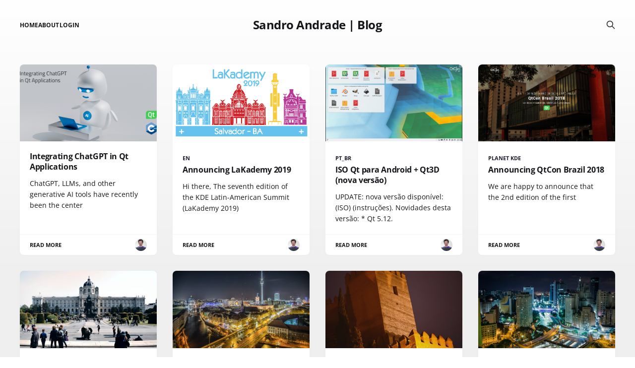

--- FILE ---
content_type: text/html; charset=utf-8
request_url: https://sandroandrade.org/
body_size: 4000
content:
<!DOCTYPE html>
<html lang="en">

<head>
    <meta charset="utf-8">
    <meta name="viewport" content="width=device-width, initial-scale=1">
    <title>Sandro Andrade | Blog</title>
    <link rel="stylesheet" href="/assets/built/screen.css?v=e41a77c58b">

    <meta name="description" content="KDE, free software, research, music, and all sort of beautiful things!">
    <link rel="canonical" href="https://sandroandrade.org/">
    <meta name="referrer" content="no-referrer-when-downgrade">
    <link rel="next" href="https://sandroandrade.org/page/2/">
    
    <meta property="og:site_name" content="Sandro Andrade | Blog">
    <meta property="og:type" content="website">
    <meta property="og:title" content="Sandro Andrade | Blog">
    <meta property="og:description" content="KDE, free software, research, music, and all sort of beautiful things!">
    <meta property="og:url" content="https://sandroandrade.org/">
    <meta property="og:image" content="https://sandroandrade.org/content/images/2015/07/blog-cover.png">
    <meta property="article:publisher" content="https://www.facebook.com/sandrosantosandrade">
    <meta name="twitter:card" content="summary_large_image">
    <meta name="twitter:title" content="Sandro Andrade | Blog">
    <meta name="twitter:description" content="KDE, free software, research, music, and all sort of beautiful things!">
    <meta name="twitter:url" content="https://sandroandrade.org/">
    <meta name="twitter:image" content="https://sandroandrade.org/content/images/2015/07/blog-cover.png">
    <meta name="twitter:site" content="@andradesandro">
    <meta property="og:image:width" content="600">
    <meta property="og:image:height" content="400">
    
    <script type="application/ld+json">
{
    "@context": "https://schema.org",
    "@type": "WebSite",
    "publisher": {
        "@type": "Organization",
        "name": "Sandro Andrade | Blog",
        "url": "https://sandroandrade.org/",
        "logo": {
            "@type": "ImageObject",
            "url": "https://sandroandrade.org/favicon.ico",
            "width": 48,
            "height": 48
        }
    },
    "url": "https://sandroandrade.org/",
    "name": "Sandro Andrade | Blog",
    "image": {
        "@type": "ImageObject",
        "url": "https://sandroandrade.org/content/images/2015/07/blog-cover.png",
        "width": 600,
        "height": 400
    },
    "mainEntityOfPage": "https://sandroandrade.org/",
    "description": "KDE, free software, research, music, and all sort of beautiful things!"
}
    </script>

    <meta name="generator" content="Ghost 6.8">
    <link rel="alternate" type="application/rss+xml" title="Sandro Andrade | Blog" href="https://sandroandrade.org/rss/">
    
    <script defer src="https://cdn.jsdelivr.net/ghost/sodo-search@~1.8/umd/sodo-search.min.js" data-key="86dd88d3ab1a6dd2fdcdd06e20" data-styles="https://cdn.jsdelivr.net/ghost/sodo-search@~1.8/umd/main.css" data-sodo-search="https://sandroandrade.org/" data-locale="en" crossorigin="anonymous"></script>
    
    <link href="https://sandroandrade.org/webmentions/receive/" rel="webmention">
    <script defer src="/public/cards.min.js?v=e41a77c58b"></script><style>:root {--ghost-accent-color: #241f31;}</style>
    <link rel="stylesheet" type="text/css" href="/public/cards.min.css?v=e41a77c58b">
</head>

<body class="home-template is-head-middle-logo">
<div class="gh-site">

    <header id="gh-head" class="gh-head gh-outer">
        <div class="gh-head-inner gh-inner">
            <div class="gh-head-brand">
                <div class="gh-head-brand-wrapper">
                    <a class="gh-head-logo" href="https://sandroandrade.org">
                            Sandro Andrade | Blog
                    </a>
                </div>
                <button class="gh-search gh-icon-btn" aria-label="Search this site" data-ghost-search><svg xmlns="http://www.w3.org/2000/svg" fill="none" viewBox="0 0 24 24" stroke="currentColor" stroke-width="2" width="20" height="20"><path stroke-linecap="round" stroke-linejoin="round" d="M21 21l-6-6m2-5a7 7 0 11-14 0 7 7 0 0114 0z"></path></svg></button>
                <button class="gh-burger" aria-label="Toggle menu"></button>
            </div>

            <nav class="gh-head-menu">
                <ul class="nav">
    <li class="nav-home nav-current"><a href="https://sandroandrade.org/">Home</a></li>
    <li class="nav-about"><a href="https://sandroandrade.org/about/">About</a></li>
    <li class="nav-login"><a href="https://sandroandrade.org/ghost/">Login</a></li>
</ul>

            </nav>

            <div class="gh-head-actions">
                        <button class="gh-search gh-icon-btn" aria-label="Search this site" data-ghost-search><svg xmlns="http://www.w3.org/2000/svg" fill="none" viewBox="0 0 24 24" stroke="currentColor" stroke-width="2" width="20" height="20"><path stroke-linecap="round" stroke-linejoin="round" d="M21 21l-6-6m2-5a7 7 0 11-14 0 7 7 0 0114 0z"></path></svg></button>
            </div>
        </div>
    </header>

    <div class="site-content">
        
<div class="gh-outer">
<main class="site-main gh-inner">

    <div class="post-feed gh-feed">
            <article class="post tag-hash-import-2025-11-16-15-01 u-shadow">
<a class="post-link" href="/integrating-chatgpt-in-qt-applications/">
        <figure class="post-media">
            <div class="u-placeholder same-height rectangle">
                <img
                    class="post-image u-object-fit"
                    srcset="/content/images/size/w400/2023/05/qt-chatgpt-7.png 400w,
                            /content/images/size/w720/2023/05/qt-chatgpt-7.png 750w,
                            /content/images/size/w960/2023/05/qt-chatgpt-7.png 960w,
                            /content/images/size/w1200/2023/05/qt-chatgpt-7.png 1140w,
                            /content/images/size/w2000/2023/05/qt-chatgpt-7.png 1920w"
                    sizes="600px"
                    src="/content/images/size/w960/2023/05/qt-chatgpt-7.png"
                    alt="Integrating ChatGPT in Qt Applications"
                    loading="lazy"
                >
            </div>
        </figure>

    <div class="post-wrapper">
        <header class="post-header">

            <h2 class="post-title">
                Integrating ChatGPT in Qt Applications
            </h2>
        </header>

            <div class="post-excerpt">
                ChatGPT, LLMs, and other generative AI tools have recently been the center
            </div>
    </div>

    <footer class="post-footer">
        <span class="post-more">Read More</span>

        <div class="post-author">
                    <span class="post-author-link">
                        <img class="post-author-image" src="https://www.gravatar.com/avatar/99c2479edbd07b6d3e98e160abcd2b8a?s&#x3D;250&amp;r&#x3D;x&amp;d&#x3D;mp" alt="Sandro Santos Andrade" loading="lazy">
                    </span>
        </div>
    </footer>
</a>
</article>            <article class="post tag-en tag-planet-kde tag-lakademy tag-hash-import-2025-11-16-15-01 u-shadow">
<a class="post-link" href="/lakademy-2019/">
        <figure class="post-media">
            <div class="u-placeholder same-height rectangle">
                <img
                    class="post-image u-object-fit"
                    srcset="/content/images/size/w400/2019/10/lakademy2019-salvador-2.png 400w,
                            /content/images/size/w720/2019/10/lakademy2019-salvador-2.png 750w,
                            /content/images/size/w960/2019/10/lakademy2019-salvador-2.png 960w,
                            /content/images/size/w1200/2019/10/lakademy2019-salvador-2.png 1140w,
                            /content/images/size/w2000/2019/10/lakademy2019-salvador-2.png 1920w"
                    sizes="600px"
                    src="/content/images/size/w960/2019/10/lakademy2019-salvador-2.png"
                    alt="Announcing LaKademy 2019"
                    loading="lazy"
                >
            </div>
        </figure>

    <div class="post-wrapper">
        <header class="post-header">
                <span class="post-tag">en</span>

            <h2 class="post-title">
                Announcing LaKademy 2019
            </h2>
        </header>

            <div class="post-excerpt">
                Hi there,

The seventh edition of the KDE Latin-American Summit (LaKademy 2019)
            </div>
    </div>

    <footer class="post-footer">
        <span class="post-more">Read More</span>

        <div class="post-author">
                    <span class="post-author-link">
                        <img class="post-author-image" src="https://www.gravatar.com/avatar/99c2479edbd07b6d3e98e160abcd2b8a?s&#x3D;250&amp;r&#x3D;x&amp;d&#x3D;mp" alt="Sandro Santos Andrade" loading="lazy">
                    </span>
        </div>
    </footer>
</a>
</article>            <article class="post tag-pt_br tag-hash-import-2025-11-16-15-01 u-shadow">
<a class="post-link" href="/iso-qt-para-android-qt3d-nova-versao/">
        <figure class="post-media">
            <div class="u-placeholder same-height rectangle">
                <img
                    class="post-image u-object-fit"
                    srcset="/content/images/size/w400/2018/11/iso2.png 400w,
                            /content/images/size/w720/2018/11/iso2.png 750w,
                            /content/images/size/w960/2018/11/iso2.png 960w,
                            /content/images/size/w1200/2018/11/iso2.png 1140w,
                            /content/images/size/w2000/2018/11/iso2.png 1920w"
                    sizes="600px"
                    src="/content/images/size/w960/2018/11/iso2.png"
                    alt="ISO Qt para Android + Qt3D (nova versão)"
                    loading="lazy"
                >
            </div>
        </figure>

    <div class="post-wrapper">
        <header class="post-header">
                <span class="post-tag">pt_BR</span>

            <h2 class="post-title">
                ISO Qt para Android + Qt3D (nova versão)
            </h2>
        </header>

            <div class="post-excerpt">
                UPDATE: nova versão disponível: (ISO) (instruções).

Novidades desta versão:


 * Qt 5.12.
            </div>
    </div>

    <footer class="post-footer">
        <span class="post-more">Read More</span>

        <div class="post-author">
                    <span class="post-author-link">
                        <img class="post-author-image" src="https://www.gravatar.com/avatar/99c2479edbd07b6d3e98e160abcd2b8a?s&#x3D;250&amp;r&#x3D;x&amp;d&#x3D;mp" alt="Sandro Santos Andrade" loading="lazy">
                    </span>
        </div>
    </footer>
</a>
</article>            <article class="post tag-planet-kde tag-en tag-planet-qt tag-qt-br tag-hash-import-2025-11-16-15-01 u-shadow">
<a class="post-link" href="/announcing-qtcon-brazil-2018/">
        <figure class="post-media">
            <div class="u-placeholder same-height rectangle">
                <img
                    class="post-image u-object-fit"
                    srcset="/content/images/size/w400/2018/09/qtconbr-2018-ogimage-small.png 400w,
                            /content/images/size/w720/2018/09/qtconbr-2018-ogimage-small.png 750w,
                            /content/images/size/w960/2018/09/qtconbr-2018-ogimage-small.png 960w,
                            /content/images/size/w1200/2018/09/qtconbr-2018-ogimage-small.png 1140w,
                            /content/images/size/w2000/2018/09/qtconbr-2018-ogimage-small.png 1920w"
                    sizes="600px"
                    src="/content/images/size/w960/2018/09/qtconbr-2018-ogimage-small.png"
                    alt="Announcing QtCon Brazil 2018"
                    loading="lazy"
                >
            </div>
        </figure>

    <div class="post-wrapper">
        <header class="post-header">
                <span class="post-tag">Planet KDE</span>

            <h2 class="post-title">
                Announcing QtCon Brazil 2018
            </h2>
        </header>

            <div class="post-excerpt">
                We are happy to announce that the 2nd edition of the first
            </div>
    </div>

    <footer class="post-footer">
        <span class="post-more">Read More</span>

        <div class="post-author">
                    <span class="post-author-link">
                        <img class="post-author-image" src="https://www.gravatar.com/avatar/99c2479edbd07b6d3e98e160abcd2b8a?s&#x3D;250&amp;r&#x3D;x&amp;d&#x3D;mp" alt="Sandro Santos Andrade" loading="lazy">
                    </span>
        </div>
    </footer>
</a>
</article>            <article class="post tag-en tag-planet-kde tag-hash-import-2025-11-16-15-01 u-shadow">
<a class="post-link" href="/akademy-2018-in-lovely-vienna/">
        <figure class="post-media">
            <div class="u-placeholder same-height rectangle">
                <img
                    class="post-image u-object-fit"
                    srcset="https://images.unsplash.com/photo-1558555573-49865bb239a2?crop&#x3D;entropy&amp;cs&#x3D;tinysrgb&amp;fit&#x3D;max&amp;fm&#x3D;jpg&amp;ixid&#x3D;MnwxMTc3M3wwfDF8c2VhcmNofDJ8fHZpZW5hfGVufDB8fHx8MTY0MDAyNjUxOQ&amp;ixlib&#x3D;rb-1.2.1&amp;q&#x3D;80&amp;w&#x3D;400 400w,
                            https://images.unsplash.com/photo-1558555573-49865bb239a2?crop&#x3D;entropy&amp;cs&#x3D;tinysrgb&amp;fit&#x3D;max&amp;fm&#x3D;jpg&amp;ixid&#x3D;MnwxMTc3M3wwfDF8c2VhcmNofDJ8fHZpZW5hfGVufDB8fHx8MTY0MDAyNjUxOQ&amp;ixlib&#x3D;rb-1.2.1&amp;q&#x3D;80&amp;w&#x3D;720 750w,
                            https://images.unsplash.com/photo-1558555573-49865bb239a2?crop&#x3D;entropy&amp;cs&#x3D;tinysrgb&amp;fit&#x3D;max&amp;fm&#x3D;jpg&amp;ixid&#x3D;MnwxMTc3M3wwfDF8c2VhcmNofDJ8fHZpZW5hfGVufDB8fHx8MTY0MDAyNjUxOQ&amp;ixlib&#x3D;rb-1.2.1&amp;q&#x3D;80&amp;w&#x3D;960 960w,
                            https://images.unsplash.com/photo-1558555573-49865bb239a2?crop&#x3D;entropy&amp;cs&#x3D;tinysrgb&amp;fit&#x3D;max&amp;fm&#x3D;jpg&amp;ixid&#x3D;MnwxMTc3M3wwfDF8c2VhcmNofDJ8fHZpZW5hfGVufDB8fHx8MTY0MDAyNjUxOQ&amp;ixlib&#x3D;rb-1.2.1&amp;q&#x3D;80&amp;w&#x3D;1200 1140w,
                            https://images.unsplash.com/photo-1558555573-49865bb239a2?crop&#x3D;entropy&amp;cs&#x3D;tinysrgb&amp;fit&#x3D;max&amp;fm&#x3D;jpg&amp;ixid&#x3D;MnwxMTc3M3wwfDF8c2VhcmNofDJ8fHZpZW5hfGVufDB8fHx8MTY0MDAyNjUxOQ&amp;ixlib&#x3D;rb-1.2.1&amp;q&#x3D;80&amp;w&#x3D;2000 1920w"
                    sizes="600px"
                    src="https://images.unsplash.com/photo-1558555573-49865bb239a2?crop&#x3D;entropy&amp;cs&#x3D;tinysrgb&amp;fit&#x3D;max&amp;fm&#x3D;jpg&amp;ixid&#x3D;MnwxMTc3M3wwfDF8c2VhcmNofDJ8fHZpZW5hfGVufDB8fHx8MTY0MDAyNjUxOQ&amp;ixlib&#x3D;rb-1.2.1&amp;q&#x3D;80&amp;w&#x3D;960"
                    alt="Akademy 2018 in lovely Vienna!"
                    loading="lazy"
                >
            </div>
        </figure>

    <div class="post-wrapper">
        <header class="post-header">
                <span class="post-tag">en</span>

            <h2 class="post-title">
                Akademy 2018 in lovely Vienna!
            </h2>
        </header>

            <div class="post-excerpt">
                Attending Akademy - the annual KDE contributors summit - is always a
            </div>
    </div>

    <footer class="post-footer">
        <span class="post-more">Read More</span>

        <div class="post-author">
                    <span class="post-author-link">
                        <img class="post-author-image" src="https://www.gravatar.com/avatar/99c2479edbd07b6d3e98e160abcd2b8a?s&#x3D;250&amp;r&#x3D;x&amp;d&#x3D;mp" alt="Sandro Santos Andrade" loading="lazy">
                    </span>
        </div>
    </footer>
</a>
</article>            <article class="post tag-en tag-hash-import-2025-11-16-15-01 u-shadow">
<a class="post-link" href="/kde-edu-sprint-in-berlin/">
        <figure class="post-media">
            <div class="u-placeholder same-height rectangle">
                <img
                    class="post-image u-object-fit"
                    srcset="https://images.unsplash.com/photo-1528728329032-2972f65dfb3f?crop&#x3D;entropy&amp;cs&#x3D;tinysrgb&amp;fit&#x3D;max&amp;fm&#x3D;jpg&amp;ixid&#x3D;MnwxMTc3M3wwfDF8c2VhcmNofDR8fGJlcmxpbnxlbnwwfHx8fDE2NDAwMjY1OTk&amp;ixlib&#x3D;rb-1.2.1&amp;q&#x3D;80&amp;w&#x3D;400 400w,
                            https://images.unsplash.com/photo-1528728329032-2972f65dfb3f?crop&#x3D;entropy&amp;cs&#x3D;tinysrgb&amp;fit&#x3D;max&amp;fm&#x3D;jpg&amp;ixid&#x3D;MnwxMTc3M3wwfDF8c2VhcmNofDR8fGJlcmxpbnxlbnwwfHx8fDE2NDAwMjY1OTk&amp;ixlib&#x3D;rb-1.2.1&amp;q&#x3D;80&amp;w&#x3D;720 750w,
                            https://images.unsplash.com/photo-1528728329032-2972f65dfb3f?crop&#x3D;entropy&amp;cs&#x3D;tinysrgb&amp;fit&#x3D;max&amp;fm&#x3D;jpg&amp;ixid&#x3D;MnwxMTc3M3wwfDF8c2VhcmNofDR8fGJlcmxpbnxlbnwwfHx8fDE2NDAwMjY1OTk&amp;ixlib&#x3D;rb-1.2.1&amp;q&#x3D;80&amp;w&#x3D;960 960w,
                            https://images.unsplash.com/photo-1528728329032-2972f65dfb3f?crop&#x3D;entropy&amp;cs&#x3D;tinysrgb&amp;fit&#x3D;max&amp;fm&#x3D;jpg&amp;ixid&#x3D;MnwxMTc3M3wwfDF8c2VhcmNofDR8fGJlcmxpbnxlbnwwfHx8fDE2NDAwMjY1OTk&amp;ixlib&#x3D;rb-1.2.1&amp;q&#x3D;80&amp;w&#x3D;1200 1140w,
                            https://images.unsplash.com/photo-1528728329032-2972f65dfb3f?crop&#x3D;entropy&amp;cs&#x3D;tinysrgb&amp;fit&#x3D;max&amp;fm&#x3D;jpg&amp;ixid&#x3D;MnwxMTc3M3wwfDF8c2VhcmNofDR8fGJlcmxpbnxlbnwwfHx8fDE2NDAwMjY1OTk&amp;ixlib&#x3D;rb-1.2.1&amp;q&#x3D;80&amp;w&#x3D;2000 1920w"
                    sizes="600px"
                    src="https://images.unsplash.com/photo-1528728329032-2972f65dfb3f?crop&#x3D;entropy&amp;cs&#x3D;tinysrgb&amp;fit&#x3D;max&amp;fm&#x3D;jpg&amp;ixid&#x3D;MnwxMTc3M3wwfDF8c2VhcmNofDR8fGJlcmxpbnxlbnwwfHx8fDE2NDAwMjY1OTk&amp;ixlib&#x3D;rb-1.2.1&amp;q&#x3D;80&amp;w&#x3D;960"
                    alt="KDE-edu 2017 Sprint in Berlin"
                    loading="lazy"
                >
            </div>
        </figure>

    <div class="post-wrapper">
        <header class="post-header">
                <span class="post-tag">en</span>

            <h2 class="post-title">
                KDE-edu 2017 Sprint in Berlin
            </h2>
        </header>

            <div class="post-excerpt">
                From October 7th to 15th I went to Berlin for attending three
            </div>
    </div>

    <footer class="post-footer">
        <span class="post-more">Read More</span>

        <div class="post-author">
                    <span class="post-author-link">
                        <img class="post-author-image" src="https://www.gravatar.com/avatar/99c2479edbd07b6d3e98e160abcd2b8a?s&#x3D;250&amp;r&#x3D;x&amp;d&#x3D;mp" alt="Sandro Santos Andrade" loading="lazy">
                    </span>
        </div>
    </footer>
</a>
</article>            <article class="post tag-en tag-planet-kde tag-planet-qt tag-hash-import-2025-11-16-15-01 u-shadow">
<a class="post-link" href="/meg-akademy2017/">
        <figure class="post-media">
            <div class="u-placeholder same-height rectangle">
                <img
                    class="post-image u-object-fit"
                    srcset="https://images.unsplash.com/photo-1590981920767-c2796391e1f4?crop&#x3D;entropy&amp;cs&#x3D;tinysrgb&amp;fit&#x3D;max&amp;fm&#x3D;jpg&amp;ixid&#x3D;MnwxMTc3M3wwfDF8c2VhcmNofDV8fGFsbWVyJUMzJUFEYXxlbnwwfHx8fDE2NDAwMjY2NjY&amp;ixlib&#x3D;rb-1.2.1&amp;q&#x3D;80&amp;w&#x3D;400 400w,
                            https://images.unsplash.com/photo-1590981920767-c2796391e1f4?crop&#x3D;entropy&amp;cs&#x3D;tinysrgb&amp;fit&#x3D;max&amp;fm&#x3D;jpg&amp;ixid&#x3D;MnwxMTc3M3wwfDF8c2VhcmNofDV8fGFsbWVyJUMzJUFEYXxlbnwwfHx8fDE2NDAwMjY2NjY&amp;ixlib&#x3D;rb-1.2.1&amp;q&#x3D;80&amp;w&#x3D;720 750w,
                            https://images.unsplash.com/photo-1590981920767-c2796391e1f4?crop&#x3D;entropy&amp;cs&#x3D;tinysrgb&amp;fit&#x3D;max&amp;fm&#x3D;jpg&amp;ixid&#x3D;MnwxMTc3M3wwfDF8c2VhcmNofDV8fGFsbWVyJUMzJUFEYXxlbnwwfHx8fDE2NDAwMjY2NjY&amp;ixlib&#x3D;rb-1.2.1&amp;q&#x3D;80&amp;w&#x3D;960 960w,
                            https://images.unsplash.com/photo-1590981920767-c2796391e1f4?crop&#x3D;entropy&amp;cs&#x3D;tinysrgb&amp;fit&#x3D;max&amp;fm&#x3D;jpg&amp;ixid&#x3D;MnwxMTc3M3wwfDF8c2VhcmNofDV8fGFsbWVyJUMzJUFEYXxlbnwwfHx8fDE2NDAwMjY2NjY&amp;ixlib&#x3D;rb-1.2.1&amp;q&#x3D;80&amp;w&#x3D;1200 1140w,
                            https://images.unsplash.com/photo-1590981920767-c2796391e1f4?crop&#x3D;entropy&amp;cs&#x3D;tinysrgb&amp;fit&#x3D;max&amp;fm&#x3D;jpg&amp;ixid&#x3D;MnwxMTc3M3wwfDF8c2VhcmNofDV8fGFsbWVyJUMzJUFEYXxlbnwwfHx8fDE2NDAwMjY2NjY&amp;ixlib&#x3D;rb-1.2.1&amp;q&#x3D;80&amp;w&#x3D;2000 1920w"
                    sizes="600px"
                    src="https://images.unsplash.com/photo-1590981920767-c2796391e1f4?crop&#x3D;entropy&amp;cs&#x3D;tinysrgb&amp;fit&#x3D;max&amp;fm&#x3D;jpg&amp;ixid&#x3D;MnwxMTc3M3wwfDF8c2VhcmNofDV8fGFsbWVyJUMzJUFEYXxlbnwwfHx8fDE2NDAwMjY2NjY&amp;ixlib&#x3D;rb-1.2.1&amp;q&#x3D;80&amp;w&#x3D;960"
                    alt="meg@akademy2017"
                    loading="lazy"
                >
            </div>
        </figure>

    <div class="post-wrapper">
        <header class="post-header">
                <span class="post-tag">en</span>

            <h2 class="post-title">
                meg@akademy2017
            </h2>
        </header>

            <div class="post-excerpt">
                Hi there,


It&#39;s been a while since my last post
            </div>
    </div>

    <footer class="post-footer">
        <span class="post-more">Read More</span>

        <div class="post-author">
                    <span class="post-author-link">
                        <img class="post-author-image" src="https://www.gravatar.com/avatar/99c2479edbd07b6d3e98e160abcd2b8a?s&#x3D;250&amp;r&#x3D;x&amp;d&#x3D;mp" alt="Sandro Santos Andrade" loading="lazy">
                    </span>
        </div>
    </footer>
</a>
</article>            <article class="post tag-en tag-planet-kde tag-hash-import-2025-11-16-15-01 u-shadow">
<a class="post-link" href="/announcing-qtcon-brasil-2017/">
        <figure class="post-media">
            <div class="u-placeholder same-height rectangle">
                <img
                    class="post-image u-object-fit"
                    srcset="https://images.unsplash.com/photo-1470160710819-b3bd5ec85c66?crop&#x3D;entropy&amp;cs&#x3D;tinysrgb&amp;fit&#x3D;max&amp;fm&#x3D;jpg&amp;ixid&#x3D;MnwxMTc3M3wwfDF8c2VhcmNofDIzfHxzJUMzJUEzbyUyMHBhdWxvJTIwYnJpZGdlfGVufDB8fHx8MTY0MDAyNjc0OQ&amp;ixlib&#x3D;rb-1.2.1&amp;q&#x3D;80&amp;w&#x3D;400 400w,
                            https://images.unsplash.com/photo-1470160710819-b3bd5ec85c66?crop&#x3D;entropy&amp;cs&#x3D;tinysrgb&amp;fit&#x3D;max&amp;fm&#x3D;jpg&amp;ixid&#x3D;MnwxMTc3M3wwfDF8c2VhcmNofDIzfHxzJUMzJUEzbyUyMHBhdWxvJTIwYnJpZGdlfGVufDB8fHx8MTY0MDAyNjc0OQ&amp;ixlib&#x3D;rb-1.2.1&amp;q&#x3D;80&amp;w&#x3D;720 750w,
                            https://images.unsplash.com/photo-1470160710819-b3bd5ec85c66?crop&#x3D;entropy&amp;cs&#x3D;tinysrgb&amp;fit&#x3D;max&amp;fm&#x3D;jpg&amp;ixid&#x3D;MnwxMTc3M3wwfDF8c2VhcmNofDIzfHxzJUMzJUEzbyUyMHBhdWxvJTIwYnJpZGdlfGVufDB8fHx8MTY0MDAyNjc0OQ&amp;ixlib&#x3D;rb-1.2.1&amp;q&#x3D;80&amp;w&#x3D;960 960w,
                            https://images.unsplash.com/photo-1470160710819-b3bd5ec85c66?crop&#x3D;entropy&amp;cs&#x3D;tinysrgb&amp;fit&#x3D;max&amp;fm&#x3D;jpg&amp;ixid&#x3D;MnwxMTc3M3wwfDF8c2VhcmNofDIzfHxzJUMzJUEzbyUyMHBhdWxvJTIwYnJpZGdlfGVufDB8fHx8MTY0MDAyNjc0OQ&amp;ixlib&#x3D;rb-1.2.1&amp;q&#x3D;80&amp;w&#x3D;1200 1140w,
                            https://images.unsplash.com/photo-1470160710819-b3bd5ec85c66?crop&#x3D;entropy&amp;cs&#x3D;tinysrgb&amp;fit&#x3D;max&amp;fm&#x3D;jpg&amp;ixid&#x3D;MnwxMTc3M3wwfDF8c2VhcmNofDIzfHxzJUMzJUEzbyUyMHBhdWxvJTIwYnJpZGdlfGVufDB8fHx8MTY0MDAyNjc0OQ&amp;ixlib&#x3D;rb-1.2.1&amp;q&#x3D;80&amp;w&#x3D;2000 1920w"
                    sizes="600px"
                    src="https://images.unsplash.com/photo-1470160710819-b3bd5ec85c66?crop&#x3D;entropy&amp;cs&#x3D;tinysrgb&amp;fit&#x3D;max&amp;fm&#x3D;jpg&amp;ixid&#x3D;MnwxMTc3M3wwfDF8c2VhcmNofDIzfHxzJUMzJUEzbyUyMHBhdWxvJTIwYnJpZGdlfGVufDB8fHx8MTY0MDAyNjc0OQ&amp;ixlib&#x3D;rb-1.2.1&amp;q&#x3D;80&amp;w&#x3D;960"
                    alt="Announcing QtCon Brasil 2017"
                    loading="lazy"
                >
            </div>
        </figure>

    <div class="post-wrapper">
        <header class="post-header">
                <span class="post-tag">en</span>

            <h2 class="post-title">
                Announcing QtCon Brasil 2017
            </h2>
        </header>

            <div class="post-excerpt">
                Hi there,


It&#39;s been almost a year since I, Filipe
            </div>
    </div>

    <footer class="post-footer">
        <span class="post-more">Read More</span>

        <div class="post-author">
                    <span class="post-author-link">
                        <img class="post-author-image" src="https://www.gravatar.com/avatar/99c2479edbd07b6d3e98e160abcd2b8a?s&#x3D;250&amp;r&#x3D;x&amp;d&#x3D;mp" alt="Sandro Santos Andrade" loading="lazy">
                    </span>
        </div>
    </footer>
</a>
</article>            <article class="post tag-planet-kde tag-en tag-hash-import-2025-11-16-15-01 u-shadow">
<a class="post-link" href="/one-week-to-lakademy-2017/">
        <figure class="post-media">
            <div class="u-placeholder same-height rectangle">
                <img
                    class="post-image u-object-fit"
                    srcset="https://images.unsplash.com/photo-1566830790860-f9cad9d4cfbd?crop&#x3D;entropy&amp;cs&#x3D;tinysrgb&amp;fit&#x3D;max&amp;fm&#x3D;jpg&amp;ixid&#x3D;MnwxMTc3M3wwfDF8c2VhcmNofDR8fGJlbG8lMjBob3Jpem9udGV8ZW58MHx8fHwxNjQwMDI2ODEx&amp;ixlib&#x3D;rb-1.2.1&amp;q&#x3D;80&amp;w&#x3D;400 400w,
                            https://images.unsplash.com/photo-1566830790860-f9cad9d4cfbd?crop&#x3D;entropy&amp;cs&#x3D;tinysrgb&amp;fit&#x3D;max&amp;fm&#x3D;jpg&amp;ixid&#x3D;MnwxMTc3M3wwfDF8c2VhcmNofDR8fGJlbG8lMjBob3Jpem9udGV8ZW58MHx8fHwxNjQwMDI2ODEx&amp;ixlib&#x3D;rb-1.2.1&amp;q&#x3D;80&amp;w&#x3D;720 750w,
                            https://images.unsplash.com/photo-1566830790860-f9cad9d4cfbd?crop&#x3D;entropy&amp;cs&#x3D;tinysrgb&amp;fit&#x3D;max&amp;fm&#x3D;jpg&amp;ixid&#x3D;MnwxMTc3M3wwfDF8c2VhcmNofDR8fGJlbG8lMjBob3Jpem9udGV8ZW58MHx8fHwxNjQwMDI2ODEx&amp;ixlib&#x3D;rb-1.2.1&amp;q&#x3D;80&amp;w&#x3D;960 960w,
                            https://images.unsplash.com/photo-1566830790860-f9cad9d4cfbd?crop&#x3D;entropy&amp;cs&#x3D;tinysrgb&amp;fit&#x3D;max&amp;fm&#x3D;jpg&amp;ixid&#x3D;MnwxMTc3M3wwfDF8c2VhcmNofDR8fGJlbG8lMjBob3Jpem9udGV8ZW58MHx8fHwxNjQwMDI2ODEx&amp;ixlib&#x3D;rb-1.2.1&amp;q&#x3D;80&amp;w&#x3D;1200 1140w,
                            https://images.unsplash.com/photo-1566830790860-f9cad9d4cfbd?crop&#x3D;entropy&amp;cs&#x3D;tinysrgb&amp;fit&#x3D;max&amp;fm&#x3D;jpg&amp;ixid&#x3D;MnwxMTc3M3wwfDF8c2VhcmNofDR8fGJlbG8lMjBob3Jpem9udGV8ZW58MHx8fHwxNjQwMDI2ODEx&amp;ixlib&#x3D;rb-1.2.1&amp;q&#x3D;80&amp;w&#x3D;2000 1920w"
                    sizes="600px"
                    src="https://images.unsplash.com/photo-1566830790860-f9cad9d4cfbd?crop&#x3D;entropy&amp;cs&#x3D;tinysrgb&amp;fit&#x3D;max&amp;fm&#x3D;jpg&amp;ixid&#x3D;MnwxMTc3M3wwfDF8c2VhcmNofDR8fGJlbG8lMjBob3Jpem9udGV8ZW58MHx8fHwxNjQwMDI2ODEx&amp;ixlib&#x3D;rb-1.2.1&amp;q&#x3D;80&amp;w&#x3D;960"
                    alt="One week to LaKademy 2017 \o/"
                    loading="lazy"
                >
            </div>
        </figure>

    <div class="post-wrapper">
        <header class="post-header">
                <span class="post-tag">Planet KDE</span>

            <h2 class="post-title">
                One week to LaKademy 2017 \o/
            </h2>
        </header>

            <div class="post-excerpt">
                We were just a bunch of nice-looking guys and girls :) hanging wifi
            </div>
    </div>

    <footer class="post-footer">
        <span class="post-more">Read More</span>

        <div class="post-author">
                    <span class="post-author-link">
                        <img class="post-author-image" src="https://www.gravatar.com/avatar/99c2479edbd07b6d3e98e160abcd2b8a?s&#x3D;250&amp;r&#x3D;x&amp;d&#x3D;mp" alt="Sandro Santos Andrade" loading="lazy">
                    </span>
        </div>
    </footer>
</a>
</article>            <article class="post tag-planet-kde tag-en tag-minuet tag-planet-qt tag-hash-import-2025-11-16-15-01 u-shadow">
<a class="post-link" href="/minuet-in-kde-applications-16-12-code-convergence-tablet-ux-and-windows-release/">
        <figure class="post-media">
            <div class="u-placeholder same-height rectangle">
                <img
                    class="post-image u-object-fit"
                    srcset="/content/images/size/w400/2016/11/minuet-on-android-tablet2.png 400w,
                            /content/images/size/w720/2016/11/minuet-on-android-tablet2.png 750w,
                            /content/images/size/w960/2016/11/minuet-on-android-tablet2.png 960w,
                            /content/images/size/w1200/2016/11/minuet-on-android-tablet2.png 1140w,
                            /content/images/size/w2000/2016/11/minuet-on-android-tablet2.png 1920w"
                    sizes="600px"
                    src="/content/images/size/w960/2016/11/minuet-on-android-tablet2.png"
                    alt="Minuet in KDE Applications 16.12: code convergence, tablet UX and Windows release"
                    loading="lazy"
                >
            </div>
        </figure>

    <div class="post-wrapper">
        <header class="post-header">
                <span class="post-tag">Planet KDE</span>

            <h2 class="post-title">
                Minuet in KDE Applications 16.12: code convergence, tablet UX and Windows release
            </h2>
        </header>

            <div class="post-excerpt">
                Hi there,


Yesterday was the feature freeze for KDE Applications 16.12
            </div>
    </div>

    <footer class="post-footer">
        <span class="post-more">Read More</span>

        <div class="post-author">
                    <span class="post-author-link">
                        <img class="post-author-image" src="https://www.gravatar.com/avatar/99c2479edbd07b6d3e98e160abcd2b8a?s&#x3D;250&amp;r&#x3D;x&amp;d&#x3D;mp" alt="Sandro Santos Andrade" loading="lazy">
                    </span>
        </div>
    </footer>
</a>
</article>            <article class="post tag-en tag-minuet tag-hash-import-2025-11-16-15-01 u-shadow">
<a class="post-link" href="/minuet-at-qtcon-akademy-2016/">
        <figure class="post-media">
            <div class="u-placeholder same-height rectangle">
                <img
                    class="post-image u-object-fit"
                    srcset="https://images.unsplash.com/photo-1507666430997-cb17cda2f365?crop&#x3D;entropy&amp;cs&#x3D;tinysrgb&amp;fit&#x3D;max&amp;fm&#x3D;jpg&amp;ixid&#x3D;MnwxMTc3M3wwfDF8c2VhcmNofDEzfHxiZXJsaW4lMjBhbGV4YW5kZXIlMjBwbGF0enxlbnwwfHx8fDE2NDAwMjY4OTM&amp;ixlib&#x3D;rb-1.2.1&amp;q&#x3D;80&amp;w&#x3D;400 400w,
                            https://images.unsplash.com/photo-1507666430997-cb17cda2f365?crop&#x3D;entropy&amp;cs&#x3D;tinysrgb&amp;fit&#x3D;max&amp;fm&#x3D;jpg&amp;ixid&#x3D;MnwxMTc3M3wwfDF8c2VhcmNofDEzfHxiZXJsaW4lMjBhbGV4YW5kZXIlMjBwbGF0enxlbnwwfHx8fDE2NDAwMjY4OTM&amp;ixlib&#x3D;rb-1.2.1&amp;q&#x3D;80&amp;w&#x3D;720 750w,
                            https://images.unsplash.com/photo-1507666430997-cb17cda2f365?crop&#x3D;entropy&amp;cs&#x3D;tinysrgb&amp;fit&#x3D;max&amp;fm&#x3D;jpg&amp;ixid&#x3D;MnwxMTc3M3wwfDF8c2VhcmNofDEzfHxiZXJsaW4lMjBhbGV4YW5kZXIlMjBwbGF0enxlbnwwfHx8fDE2NDAwMjY4OTM&amp;ixlib&#x3D;rb-1.2.1&amp;q&#x3D;80&amp;w&#x3D;960 960w,
                            https://images.unsplash.com/photo-1507666430997-cb17cda2f365?crop&#x3D;entropy&amp;cs&#x3D;tinysrgb&amp;fit&#x3D;max&amp;fm&#x3D;jpg&amp;ixid&#x3D;MnwxMTc3M3wwfDF8c2VhcmNofDEzfHxiZXJsaW4lMjBhbGV4YW5kZXIlMjBwbGF0enxlbnwwfHx8fDE2NDAwMjY4OTM&amp;ixlib&#x3D;rb-1.2.1&amp;q&#x3D;80&amp;w&#x3D;1200 1140w,
                            https://images.unsplash.com/photo-1507666430997-cb17cda2f365?crop&#x3D;entropy&amp;cs&#x3D;tinysrgb&amp;fit&#x3D;max&amp;fm&#x3D;jpg&amp;ixid&#x3D;MnwxMTc3M3wwfDF8c2VhcmNofDEzfHxiZXJsaW4lMjBhbGV4YW5kZXIlMjBwbGF0enxlbnwwfHx8fDE2NDAwMjY4OTM&amp;ixlib&#x3D;rb-1.2.1&amp;q&#x3D;80&amp;w&#x3D;2000 1920w"
                    sizes="600px"
                    src="https://images.unsplash.com/photo-1507666430997-cb17cda2f365?crop&#x3D;entropy&amp;cs&#x3D;tinysrgb&amp;fit&#x3D;max&amp;fm&#x3D;jpg&amp;ixid&#x3D;MnwxMTc3M3wwfDF8c2VhcmNofDEzfHxiZXJsaW4lMjBhbGV4YW5kZXIlMjBwbGF0enxlbnwwfHx8fDE2NDAwMjY4OTM&amp;ixlib&#x3D;rb-1.2.1&amp;q&#x3D;80&amp;w&#x3D;960"
                    alt="Minuet at QtCon/Akademy 2016"
                    loading="lazy"
                >
            </div>
        </figure>

    <div class="post-wrapper">
        <header class="post-header">
                <span class="post-tag">en</span>

            <h2 class="post-title">
                Minuet at QtCon/Akademy 2016
            </h2>
        </header>

            <div class="post-excerpt">
                From 1st to 8th September, I was in Berlin attending both QtCon
            </div>
    </div>

    <footer class="post-footer">
        <span class="post-more">Read More</span>

        <div class="post-author">
                    <span class="post-author-link">
                        <img class="post-author-image" src="https://www.gravatar.com/avatar/99c2479edbd07b6d3e98e160abcd2b8a?s&#x3D;250&amp;r&#x3D;x&amp;d&#x3D;mp" alt="Sandro Santos Andrade" loading="lazy">
                    </span>
        </div>
    </footer>
</a>
</article>            <article class="post tag-planet-kde tag-en tag-minuet tag-planet-qt tag-hash-import-2025-11-16-15-01 u-shadow">
<a class="post-link" href="/minuet-0-2-massive-refactoring-and-android-version-available/">
        <figure class="post-media">
            <div class="u-placeholder same-height rectangle">
                <img
                    class="post-image u-object-fit"
                    srcset="/content/images/size/w400/2016/08/minuet-for-android.png 400w,
                            /content/images/size/w720/2016/08/minuet-for-android.png 750w,
                            /content/images/size/w960/2016/08/minuet-for-android.png 960w,
                            /content/images/size/w1200/2016/08/minuet-for-android.png 1140w,
                            /content/images/size/w2000/2016/08/minuet-for-android.png 1920w"
                    sizes="600px"
                    src="/content/images/size/w960/2016/08/minuet-for-android.png"
                    alt="Minuet 0.2: massive refactoring and Android version available"
                    loading="lazy"
                >
            </div>
        </figure>

    <div class="post-wrapper">
        <header class="post-header">
                <span class="post-tag">Planet KDE</span>

            <h2 class="post-title">
                Minuet 0.2: massive refactoring and Android version available
            </h2>
        </header>

            <div class="post-excerpt">
                Hi there,


It&#39;s been a while since my last blog
            </div>
    </div>

    <footer class="post-footer">
        <span class="post-more">Read More</span>

        <div class="post-author">
                    <span class="post-author-link">
                        <img class="post-author-image" src="https://www.gravatar.com/avatar/99c2479edbd07b6d3e98e160abcd2b8a?s&#x3D;250&amp;r&#x3D;x&amp;d&#x3D;mp" alt="Sandro Santos Andrade" loading="lazy">
                    </span>
        </div>
    </footer>
</a>
</article>    </div>

</main>
</div>
    </div>

    <footer class="gh-foot no-menu gh-outer">
        <div class="gh-foot-inner gh-inner">
            <div class="gh-copyright">
                Sandro Andrade | Blog © 2026
            </div>
            <div class="gh-powered-by">
                <a href="https://ghost.org/" target="_blank" rel="noopener">Powered by Ghost</a>
            </div>
        </div>
    </footer>

</div>


<script src="/assets/built/main.min.js?v=e41a77c58b"></script>



</body>
</html>